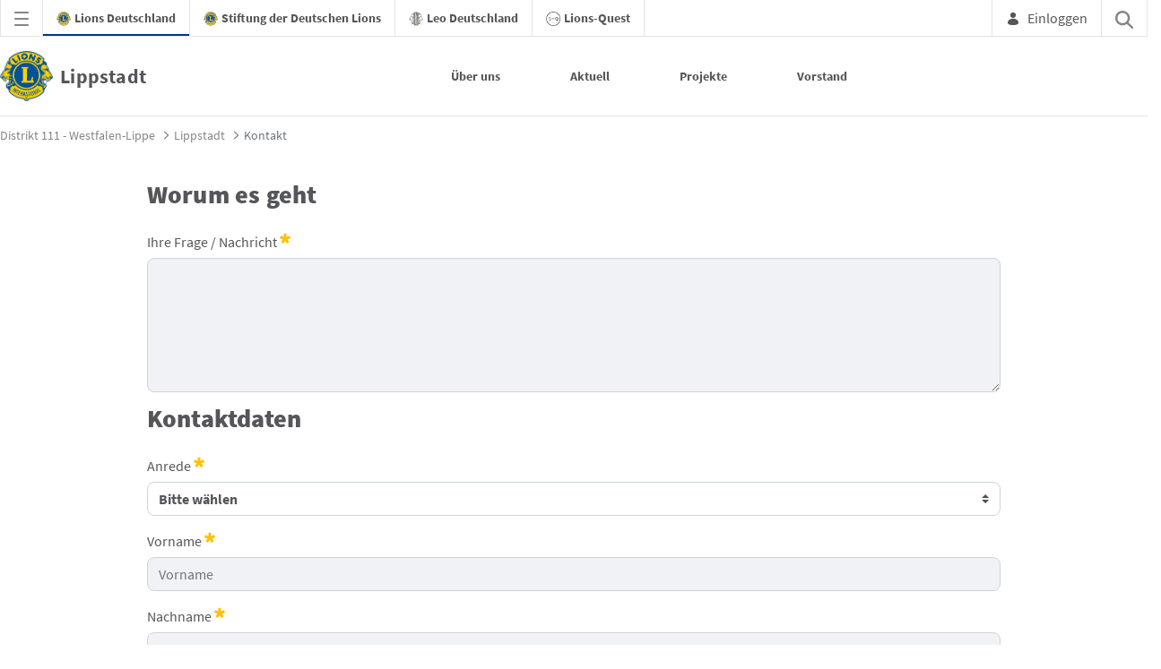

--- FILE ---
content_type: text/css;charset=UTF-8
request_url: https://lippstadt.lions.de/combo?browserId=chrome&minifierType=css&themeId=lionstheme_WAR_lionsthemenew&languageId=de_DE&com_liferay_portal_search_web_portlet_SearchPortlet_INSTANCE_lionsHeaderSearch:%2Fo%2Fportal-search-web%2Fcss%2Fmain.css&com_liferay_product_navigation_product_menu_web_portlet_ProductMenuPortlet:%2Fo%2Fproduct-navigation-product-menu-web%2Fcss%2Fmain.css&com_liferay_product_navigation_user_personal_bar_web_portlet_ProductNavigationUserPersonalBarPortlet:%2Fo%2Fproduct-navigation-user-personal-bar-web%2Fcss%2Fmain.css&de_lions_contact_web_LionsContactWebPortlet:%2Fo%2Fde.lions.contact.web%2Fcss%2Fmain.css&de_lions_cookie_disclaimer_web_LionsCookieDisclaimerWebPortlet:%2Fo%2Fde.lions.cookie.disclaimer.web%2Fcss%2Fmain.css&t=1764574342000
body_size: 3466
content:
html:not(#__):not(#___) .portlet-date-facet .cadmin .lfr-autorow-controls,html:not(#__):not(#___) .portlet-modified-facet .cadmin .lfr-autorow-controls,html:not(#__):not(#___) .portlet-search-options .cadmin .lfr-autorow-controls,html:not(#__):not(#___) .portlet-sort .cadmin .lfr-autorow-controls{display:flex;flex-direction:row-reverse;position:relative;right:0}html:not(#__):not(#___) .portlet-date-facet .cadmin .lfr-autorow-controls .btn,html:not(#__):not(#___) .portlet-modified-facet .cadmin .lfr-autorow-controls .btn,html:not(#__):not(#___) .portlet-search-options .cadmin .lfr-autorow-controls .btn,html:not(#__):not(#___) .portlet-sort .cadmin .lfr-autorow-controls .btn{background-color:var(--white, #fff);border-color:var(--gray-400, #cdced9);color:var(--gray-600, #6b6c7e);margin-left:4px}html:not(#__):not(#___) .portlet-category-facet .cadmin .select-vocabularies .treeview-group .treeview-link{padding-left:36px !important}html:not(#__):not(#___) .portlet-category-facet .cadmin .select-vocabularies .treeview-group .treeview-link .c-inner{margin-right:-36px !important}html:not(#__):not(#___) .portlet-category-facet .cadmin .select-vocabularies .treeview-link-site-row .lexicon-icon{font-size:10px}.portlet-search-bar .search-bar .form-group.input-group-item{margin-bottom:0}.portlet-search-bar .search-bar-keywords-input-wrapper{min-width:6.25rem}.portlet-search-bar .search-bar-search-select-wrapper{max-width:9.375rem}.search-bar-suggestions-dropdown-menu{max-height:25rem;max-width:none}.search-bar-suggestions-dropdown-menu .search-bar-suggestions-results-list .dropdown-subheader{color:var(--gray-600, #6b6c7e)}.search-bar-suggestions-dropdown-menu .search-bar-suggestions-results-list .suggestion-item-title{color:var(--dark, #272833)}.search-bar-suggestions-dropdown-menu .search-bar-suggestions-results-list .suggestion-item-title+.suggestion-item-description{color:var(--gray-600, #6b6c7e);font-size:.75rem}.search-bar-suggestions-dropdown-menu .search-bar-suggestions-show-more{color:var(--primary, #0b5fff)}.search-bar-suggestions-dropdown-menu .search-bar-suggestions-show-more:hover{background-color:var(--white, #fff);color:var(--primary-d2, #004ad7);text-decoration:underline}.search-facet-display-vocabulary .treeview-vocabulary-display .tree-item-category{padding-left:24px}.search-facet-display-vocabulary .treeview-vocabulary-display .tree-item-category .custom-control-label-text{color:var(--gray-600, #6b6c7e)}.search-facet-display-vocabulary .treeview-vocabulary-display .tree-item-category>.c-inner{margin-left:-24px}.search-facet-display-vocabulary .treeview-vocabulary-display .tree-item-category:active,.search-facet-display-vocabulary .treeview-vocabulary-display .tree-item-category:hover{background-color:rgba(0,0,0,0);cursor:initial}.search-facet-display-vocabulary .treeview-vocabulary-display .tree-item-vocabulary{color:var(--dark, #272833);font-weight:600;margin-bottom:8px}.search-facet-display-vocabulary .treeview-vocabulary-display .tree-item-vocabulary:active,.search-facet-display-vocabulary .treeview-vocabulary-display .tree-item-vocabulary:hover{background-color:rgba(0,0,0,0)}.search-facet-display-vocabulary .treeview-vocabulary-display .treeview-group>.treeview-item:last-child{margin-bottom:24px}.portlet-search-insights .codemirror-editor-wrapper{border:1px solid var(--gray-300, #e7e7ed);border-radius:4px;margin-top:16px}.portlet-search-insights .codemirror-editor-wrapper textarea{border:none;border-radius:4px;font-family:SFMono-Regular,Menlo,Monaco,Consolas,"Liberation Mono","Courier New",monospace;height:300px;padding:16px;resize:none;width:100%}.portlet-search-insights .codemirror-editor-wrapper textarea:focus-visible{outline:none}.portlet-search-insights .codemirror-editor-wrapper .CodeMirror{border-radius:4px;height:300px}.portlet-search .scope-selector{margin-left:12px;max-width:144px}.portlet-search .search-button-field-wrapper{margin-bottom:1.5rem}.portlet-search .search-input-group{margin-bottom:0}.portlet-search .search-input-group .form-group-item{margin-right:0}
html:not(#__):not(#___) .cadmin.copy-page-modal .modal-content{min-height:344px}html:not(#__):not(#___) .cadmin .pages-tree{margin-bottom:calc(72px + 16px)}html:not(#__):not(#___) .cadmin .pages-tree .treeview-dropping-middle{background-color:rgba(255,255,255,.06)}html:not(#__):not(#___) .cadmin .pages-tree .icon-tooltip{z-index:2}html:not(#__):not(#___) .cadmin .pages-tree .icon-warning{margin:1px 4px 0 8px;z-index:2}html:not(#__):not(#___) .cadmin .pages-tree .layout-finder{border-bottom:1px solid #272833;padding:24px 16px 0}html:not(#__):not(#___) .cadmin .pages-tree .layout-finder input{background-color:#393a4a}html:not(#__):not(#___) .cadmin .pages-tree .layout-finder input::placeholder{color:#a7a9bc}html:not(#__):not(#___) .cadmin .pages-tree .layout-finder .back-to-menu{color:#e7e7ed}html:not(#__):not(#___) .cadmin .pages-tree .layout-finder .breadcrumb{flex-wrap:nowrap;margin-bottom:0;padding-bottom:4px}html:not(#__):not(#___) .cadmin .pages-tree .layout-finder .breadcrumb .breadcrumb-item{flex-shrink:0}html:not(#__):not(#___) .cadmin .pages-tree .layout-finder .breadcrumb .breadcrumb-item:not(:first-child):not(:last-child){flex-basis:1.5rem;flex-grow:.5;flex-shrink:1;width:100%}html:not(#__):not(#___) .cadmin .pages-tree .layout-finder .breadcrumb .breadcrumb-item:not(:first-child):not(:last-child) .breadcrumb-text-truncate{max-width:95%;padding-right:.5rem;position:absolute}html:not(#__):not(#___) .cadmin .pages-tree .layout-finder .btn-sm{font-size:14px}html:not(#__):not(#___) .cadmin .pages-tree .layout-finder .form-control:focus{border-radius:1px}html:not(#__):not(#___) .cadmin .pages-tree .layout-finder .layout-finder-icon{color:#fff;position:absolute;right:1.8rem;top:4.55rem}html:not(#__):not(#___) .cadmin .pages-tree .pages-administration-link{align-items:center;background-color:#272833;border-top:1px solid #393a4a;bottom:0;display:flex;font-size:14px;height:72px;padding:16px 0 24px 16px;position:fixed;width:320px}html:not(#__):not(#___) .cadmin .pages-tree .pages-administration-link a{color:#a7a9bc}html:not(#__):not(#___) .cadmin .pages-tree .page-type-selector{border-top:1px solid #393a4a;margin-top:20px}html:not(#__):not(#___) .cadmin .pages-tree .page-type-selector .add-page-button,html:not(#__):not(#___) .cadmin .pages-tree .page-type-selector .configure-link{color:#e7e7ed}html:not(#__):not(#___) .cadmin .pages-tree .page-type-selector .form-control{background-color:#272833;border-color:#393a4a;color:#a7a9bc}html:not(#__):not(#___) .cadmin .pages-tree .page-type-selector .dropdown-toggle.form-control-select,html:not(#__):not(#___) .cadmin .pages-tree .page-type-selector .dropdown-toggle.form-control-select:hover,html:not(#__):not(#___) .cadmin .pages-tree .page-type-selector .dropdown-toggle.form-control-select:active,html:not(#__):not(#___) .cadmin .pages-tree .page-type-selector .dropdown-toggle.form-control-select:focus{background-color:#272833;border-color:#393a4a;color:#e7e7ed}html:not(#__):not(#___) .cadmin .page-type-selector-option{padding-left:32px}html:not(#__):not(#___) .cadmin .product-menu-toast-toggle{align-items:center;display:inline-flex;height:2em;justify-content:center;position:relative;width:2em}html:not(#__):not(#___) .cadmin .product-menu-toast-toggle .icon-product-menu-open{display:none}html:not(#__):not(#___) .cadmin .product-menu-toast-toggle .icon-product-menu-closed{display:block}html:not(#__):not(#___) .cadmin .product-menu .sidebar-header{line-height:32px;padding-bottom:8px;padding-right:9px;padding-top:8px}@media(min-width: 576px){html:not(#__):not(#___) .cadmin .product-menu .sidebar-header{padding-bottom:12px;padding-left:24px;padding-top:12px}}html:not(#__):not(#___) .cadmin .product-menu .sidebar-header .sidenav-close{float:right;margin-right:-2px}html:not(#__):not(#___) .cadmin .product-menu .sidebar-header-logo{margin-right:10px}html:not(#__):not(#___) .cadmin .product-menu .sidebar-body{bottom:0;left:0;padding:0;position:relative;right:0;top:0}@media(max-width: 575.98px){html:not(#__):not(#___) .cadmin .product-menu .sidebar-body{overflow:visible;position:static}}html:not(#__):not(#___) .cadmin .product-menu .sidebar-body .panel-app-root.active{border-left:4px solid #fff}html:not(#__):not(#___) .cadmin .product-menu .sidebar-body .panel-app-root li{font-weight:400;list-style:none}html:not(#__):not(#___) .cadmin .product-menu .sidebar-body .panel-app-root li.active{font-weight:700;margin-left:-24px;padding-left:20px}html:not(#__):not(#___) .cadmin .product-menu .sidebar-body .panel-group{border-radius:0}html:not(#__):not(#___) .cadmin .product-menu .lfr-product-menu-sidebar .panel-group{overflow:hidden}html:not(#__):not(#___) .cadmin .product-menu small{display:block}html:not(#__):not(#___) .cadmin .product-menu .list-group-heading .h4,html:not(#__):not(#___) .cadmin .product-menu .list-group-heading .h5,html:not(#__):not(#___) .cadmin .product-menu .list-group-heading h1,html:not(#__):not(#___) .cadmin .product-menu .list-group-heading h2,html:not(#__):not(#___) .cadmin .product-menu .list-group-heading h3,html:not(#__):not(#___) .cadmin .product-menu .list-group-heading h4,html:not(#__):not(#___) .cadmin .product-menu .list-group-heading h5,html:not(#__):not(#___) .cadmin .product-menu .list-group-heading h6{margin-bottom:0;margin-top:0}html:not(#__):not(#___) .cadmin .product-menu .list-group-item{border-top-width:0;padding:10px 20px}html:not(#__):not(#___) .cadmin .product-menu .nav-nested-margins>li .nav>li .nav>li{margin-bottom:1px}html:not(#__):not(#___) .cadmin .product-menu.popover{background-color:#fff}html:not(#__):not(#___) .cadmin .product-menu .impersonation-message{font-size:12px}html:not(#__):not(#___) .cadmin .product-menu .lexicon-icon-home{margin-right:8px}html:not(#__):not(#___) .cadmin .product-menu .manage-sites-link{padding:1em}html:not(#__):not(#___) .cadmin .product-menu .site-selector{box-shadow:none}html:not(#__):not(#___) .cadmin .product-menu .site-selector .selectable-site{color:#333;height:auto}html:not(#__):not(#___) .cadmin .product-menu .site-selector .site-link{color:#333}html:not(#__):not(#___) .cadmin .product-menu .site-selector .site-link.selected-site{color:#999}html:not(#__):not(#___) .cadmin .product-menu .site-selector .site-logo-container{padding:2em}html:not(#__):not(#___) .cadmin .product-menu .staging-links{font-size:12px;margin:6px 22px 4px 16px}html:not(#__):not(#___) body.product-menu-open .cadmin .product-menu-toast-toggle .icon-product-menu-open{display:block}html:not(#__):not(#___) body.product-menu-open .cadmin .product-menu-toast-toggle .icon-product-menu-closed{display:none}
.portlet-user-personal-bar .personal-menu-dropdown .sticker-bottom-right.sticker-outside{bottom:-0.5rem;right:-0.5rem}
.lions-pl-0 {
  padding-left: 0px;
}

.lions-pl-1 {
  padding-left: 15px;
}

.lions-pl-2 {
  padding-left: 30px;
}

.lions-pl-3 {
  padding-left: 45px;
}

.lions-pl-4 {
  padding-left: 60px;
}

.lions-pl-5 {
  padding-left: 75px;
}

.lions-pl-6 {
  padding-left: 90px;
}

.lions-pl-7 {
  padding-left: 105px;
}

.lions-pl-8 {
  padding-left: 120px;
}

.lions-pl-9 {
  padding-left: 135px;
}

.lions-pl-10 {
  padding-left: 150px;
}

.lions-contact-web.success h1 {
  font-weight: 900;
  color: #55565A;
}
.lions-contact-web .card-horizontal {
  box-shadow: none;
}
.lions-contact-web h2 {
  font-size: 28px;
  font-weight: 900;
  color: #55565A;
  margin-bottom: 1.75rem;
}
.lions-contact-web fieldset .form-control {
  border-radius: 8px;
  color: #55565A;
}
.lions-contact-web fieldset .control-label {
  color: #55565A;
  font-weight: normal;
}
.lions-contact-web fieldset .acacia {
  display: none !important;
}
.lions-contact-web fieldset select {
  color: #858588;
  background-color: #FFF;
}
.lions-contact-web fieldset select:invalid {
  font-size: 16px;
  font-weight: bold;
}
.lions-contact-web .button-holder {
  padding: 0.75rem 1.25rem;
}
.lions-contact-web .button-holder button {
  border-radius: 8px;
}.lions-pl-0 {
  padding-left: 0px;
}

.lions-pl-1 {
  padding-left: 15px;
}

.lions-pl-2 {
  padding-left: 30px;
}

.lions-pl-3 {
  padding-left: 45px;
}

.lions-pl-4 {
  padding-left: 60px;
}

.lions-pl-5 {
  padding-left: 75px;
}

.lions-pl-6 {
  padding-left: 90px;
}

.lions-pl-7 {
  padding-left: 105px;
}

.lions-pl-8 {
  padding-left: 120px;
}

.lions-pl-9 {
  padding-left: 135px;
}

.lions-pl-10 {
  padding-left: 150px;
}

.lions-cookie-disclaimer-web {
  height: 0px;
}
.lions-cookie-disclaimer-web header.portlet-topper {
  display: none !important;
}
.lions-cookie-disclaimer-web header, .lions-cookie-disclaimer-web .portlet-header, .lions-cookie-disclaimer-web .portlet-title-default {
  display: none;
}
.lions-cookie-disclaimer-web #cookieInformationPopup {
  background-color: rgba(0, 0, 0, 0.7);
  /* Mobile */
  /* Mobile and Tablet */
}
.lions-cookie-disclaimer-web #cookieInformationPopup.modal {
  display: none;
}
.lions-cookie-disclaimer-web #cookieInformationPopup.modal.in {
  display: block;
}
.lions-cookie-disclaimer-web #cookieInformationPopup .modal-header {
  position: absolute;
  top: 0px;
  width: 100%;
  z-index: 5;
  padding: 12px;
}
.lions-cookie-disclaimer-web #cookieInformationPopup .back-button {
  padding-right: 15px;
  line-height: 30px;
}
.lions-cookie-disclaimer-web #cookieInformationPopup .modal-body {
  height: 100%;
  padding: 76px 15px;
}
.lions-cookie-disclaimer-web #cookieInformationPopup .modal-body #disclaimer {
  height: 100%;
}
.lions-cookie-disclaimer-web #cookieInformationPopup .modal-body #disclaimer .bottom-disclaimer-panel {
  border: none;
  box-shadow: none;
}
.lions-cookie-disclaimer-web #cookieInformationPopup .modal-body #disclaimer .bottom-disclaimer-panel .panel-header {
  text-align: right;
  color: #00338D;
}
.lions-cookie-disclaimer-web #cookieInformationPopup .modal-body #disclaimer .bottom-disclaimer-panel .panel-header .panel-title {
  padding: 0px 2px;
  background: white;
  font-weight: 600;
}
.lions-cookie-disclaimer-web #cookieInformationPopup .modal-body #disclaimer .bottom-disclaimer-panel .panel-header .collapse-icon-closed svg {
  margin-top: 1px;
  transform: rotate(90deg);
}
.lions-cookie-disclaimer-web #cookieInformationPopup .modal-body #disclaimer .bottom-disclaimer-panel .panel-header .collapse-icon-open svg {
  margin-top: 1px;
  transform: rotate(180deg);
}
.lions-cookie-disclaimer-web #cookieInformationPopup .modal-body #disclaimer .bottom-disclaimer-panel .panel-body {
  padding: 0;
  border: none;
}
.lions-cookie-disclaimer-web #cookieInformationPopup .modal-footer {
  position: absolute;
  display: block;
  bottom: 0px;
  width: 100%;
  background: white;
}
.lions-cookie-disclaimer-web #cookieInformationPopup .iframe-container {
  overflow: hidden;
  height: 100%;
  position: relative;
}
.lions-cookie-disclaimer-web #cookieInformationPopup .iframe-container iframe {
  border: 0;
  height: 100%;
  left: 0;
  position: absolute;
  top: 0;
  width: 100%;
}
.lions-cookie-disclaimer-web #cookieInformationPopup .modal-title {
  font-weight: bold;
}
.lions-cookie-disclaimer-web #cookieInformationPopup .modal-dialog {
  width: 100%;
  max-height: 90%;
  padding: 20px;
  max-width: none;
}
.lions-cookie-disclaimer-web #cookieInformationPopup .modal-dialog.iframe-open {
  height: 90%;
}
.lions-cookie-disclaimer-web #cookieInformationPopup .modal-dialog.iframe-open .modal-body {
  padding-bottom: 15px;
}
.lions-cookie-disclaimer-web #cookieInformationPopup .modal-dialog.iframe-open .modal-footer {
  display: none;
}
.lions-cookie-disclaimer-web #cookieInformationPopup .modal-content {
  height: 100%;
  max-width: 778px !important;
  margin: auto;
}
.lions-cookie-disclaimer-web #cookieInformationPopup .toggle-wrapper input.toggle-card {
  height: inherit;
  display: none;
}
.lions-cookie-disclaimer-web #cookieInformationPopup .toggle-wrapper input.toggle-card:checked + .toggle-card-container .toggle-card-off, .lions-cookie-disclaimer-web #cookieInformationPopup .toggle-wrapper input.toggle-card:not(:checked) + .toggle-card-container .toggle-card-on {
  display: none;
}
.lions-cookie-disclaimer-web #cookieInformationPopup .toggle-wrapper input.toggle-card:disabled + .toggle-card-container .toggle-card-icon {
  color: #b7b7b7;
}
.lions-cookie-disclaimer-web #cookieInformationPopup .toggle-wrapper .toggle-card-container {
  border: none;
  color: inherit;
  padding: 0 20px 0 0;
  width: inherit;
  height: inherit;
  cursor: pointer;
}
.lions-cookie-disclaimer-web #cookieInformationPopup .toggle-wrapper .toggle-card-container .toggle-card-cell {
  display: block;
}
.lions-cookie-disclaimer-web #cookieInformationPopup .toggle-wrapper .toggle-card-container .toggle-card-icon {
  margin: 0;
  float: left;
}
.lions-cookie-disclaimer-web #cookieInformationPopup .toggle-wrapper .toggle-card-container .toggle-card-icon .toggle-card-off {
  padding-right: 2px;
}
.lions-cookie-disclaimer-web #cookieInformationPopup .toggle-wrapper .toggle-card-container .toggle-card-icon .toggle-card-on {
  font-size: 14px;
}
.lions-cookie-disclaimer-web #cookieInformationPopup .toggle-wrapper .toggle-card-container .toggle-card-label {
  font-size: 14px;
  line-height: 25px;
  padding-left: 20px;
}
@media screen and (max-width: 991px) {
  .lions-cookie-disclaimer-web #cookieInformationPopup .modal-footer button {
    width: 100%;
  }
  .lions-cookie-disclaimer-web #cookieInformationPopup .modal-footer button:first-child {
    margin-bottom: 7px;
  }
}
@media screen and (max-width: 1199px) {
  .lions-cookie-disclaimer-web #cookieInformationPopup .modal-dialog {
    height: 100%;
    max-height: 100%;
  }
  .lions-cookie-disclaimer-web #cookieInformationPopup .modal-dialog.iframe-open {
    height: 100%;
  }
  .lions-cookie-disclaimer-web #cookieInformationPopup .modal-body {
    padding: 15px;
    max-height: 75%;
  }
  .lions-cookie-disclaimer-web #cookieInformationPopup .modal-content {
    max-height: 90vh;
  }
  .lions-cookie-disclaimer-web #cookieInformationPopup .modal-header, .lions-cookie-disclaimer-web #cookieInformationPopup .modal-footer {
    position: relative;
  }
  .lions-cookie-disclaimer-web #cookieInformationPopup #disclaimer {
    margin-bottom: 150px;
  }
}
.lions-cookie-disclaimer-web #cookieInformationPopup .buttons {
  float: right;
}

iframe[src=""] {
  height: 0;
}

.lions-cookie-disclaimer {
  margin-bottom: 0;
}
.lions-cookie-disclaimer .left {
  font-size: 40px;
  line-height: 40px;
  float: left;
}
.lions-cookie-disclaimer .right {
  float: right;
}
.lions-cookie-disclaimer .right p:not(:last-of-type) {
  margin-bottom: 0px;
}
.lions-cookie-disclaimer .right p:last-of-type {
  margin-bottom: 20px;
}
.lions-cookie-disclaimer .right .btn {
  border-radius: 10px;
  border-width: 1px;
  font-size: 14px;
  font-weight: bold;
  line-height: 14px;
}
.lions-cookie-disclaimer .right .btn.settings-button {
  border-color: #286090;
  color: #555;
}
@media screen and (min-width: 1200px) {
  .lions-cookie-disclaimer .right .btn.settings-button {
    margin-right: 15px;
  }
}
.lions-cookie-disclaimer .right .btn.apply-external-button {
  color: white;
  border-color: #337ab7;
  background-color: #337ab7;
  text-transform: none;
}
.lions-cookie-disclaimer .right .btn:hover {
  border-radius: 10px;
  background-color: #286090;
  color: white;
}